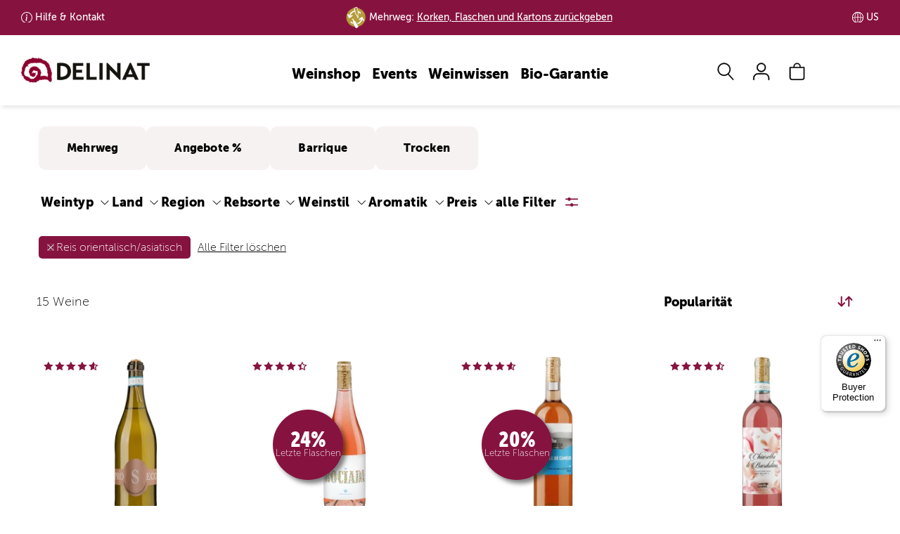

--- FILE ---
content_type: text/css
request_url: https://www.delinat.com/css/weinwissen.min.css?t=241217
body_size: 1841
content:
.icon-auszeichnung:before{content:"\e900";color:#8a2b48}.icon-instagram:before{content:"\e929"}.icon-globus:before{content:"\e923"}.icon-analysis:before{content:"\e902"}.icon-arrow-down:before{content:"\e901"}.icon-arrow-left:before{content:"\e903"}.icon-arrow-right:before{content:"\e904"}.icon-arrow-up:before{content:"\e905";color:#504d47}.icon-barrel:before{content:"\e906"}.icon-benefit:before{content:"\e907"}.icon-biogarantie:before{content:"\e908"}.icon-book:before{content:"\e909"}.icon-bookmark:before{content:"\e90a"}.icon-bottle-glass:before{content:"\e90b"}.icon-calendar:before{content:"\e90c"}.icon-camera:before{content:"\e90d"}.icon-caret-down:before{content:"\e90e"}.icon-caret-up:before{content:"\e90f"}.icon-cart:before{content:"\e910"}.icon-check:before{content:"\e911"}.icon-chevron-with-circle-down:before{content:"\e912"}.icon-chevron-with-circle-left:before{content:"\e913"}.icon-chevron-with-circle-right:before{content:"\e914"}.icon-chevron-with-circle-up:before{content:"\e915"}.icon-close:before{content:"\e916";color:#504d47}.icon-cross:before{content:"\e917"}.icon-data:before{content:"\e918"}.icon-email:before{content:"\e919"}.icon-facebook:before{content:"\e91a"}.icon-fax:before{content:"\e91b"}.icon-files:before{content:"\e91c"}.icon-filter:before{content:"\e91d"}.icon-flag:before{content:"\e91e"}.icon-food:before{content:"\e91f"}.icon-gift:before{content:"\e920"}.icon-glass:before{content:"\e921"}.icon-globe:before{content:"\e922"}.icon-google:before{content:"\e924"}.icon-grapes:before{content:"\e925"}.icon-hat:before{content:"\e926"}.icon-id:before{content:"\e927"}.icon-info:before{content:"\e928"}.icon-internet:before{content:"\e92a"}.icon-leaf:before{content:"\e92b"}.icon-legal:before{content:"\e92c";color:#8b002d}.icon-link:before{content:"\e92d";color:#a6aa3d}.icon-mail:before{content:"\e92e"}.icon-menu:before{content:"\e92f"}.icon-merkliste-outline:before{content:"\e930"}.icon-merkliste:before{content:"\e931"}.icon-pencil:before{content:"\e932"}.icon-phone:before{content:"\e933"}.icon-placemark:before{content:"\e934"}.icon-play:before{content:"\e935"}.icon-schnecke:before{content:"\e936"}.icon-search:before{content:"\e937"}.icon-speech-bubble:before{content:"\e938"}.icon-standorte:before{content:"\e939"}.icon-star-1-quarter:before{content:"\e93a"}.icon-star-3-quarter:before{content:"\e93b"}.icon-star-empty:before{content:"\e93c"}.icon-star-full:before{content:"\e93d"}.icon-star-half:before{content:"\e93e"}.icon-tablet:before{content:"\e93f"}.icon-twitter:before{content:"\e940"}.icon-user:before{content:"\e941"}.icon-vergleich-empty:before{content:"\e942"}.icon-vergleich:before{content:"\e943"}.icon-verschluss:before{content:"\e944";color:#8b002d}.icon-weinsuche-trauben:before{content:"\e945"}.icon-wimpel:before{content:"\e946"}.icon-zoom:before{content:"\e947"}.icon-arrow-down-after:after{content:"\e901"}.icon-arrow-right-after:after{content:"\e904"}svg .icon{-webkit-transform:translateZ(0);transform:translateZ(0);-webkit-transition-duration:.3s;transition-duration:.3s;-webkit-transition-property:-webkit-transform;transition-property:-webkit-transform;transition-property:transform;transition-property:transform,-webkit-transform;-webkit-transition-timing-function:ease-out;transition-timing-function:ease-out}@-webkit-keyframes icon-pop{50%{-webkit-transform:scale(1.2);transform:scale(1.2)}}@keyframes icon-pop{50%{-webkit-transform:scale(1.2);transform:scale(1.2)}}@-webkit-keyframes hover-pulse{25%{-webkit-transform:scale(1.05);transform:scale(1.05)}75%{-webkit-transform:scale(.95);transform:scale(.95)}}@keyframes hover-pulse{25%{-webkit-transform:scale(1.05);transform:scale(1.05)}75%{-webkit-transform:scale(.95);transform:scale(.95)}}.page-ekg p.teaser,.page-weingut p.teaser,.page-weinwissen p.teaser{margin:12px 0;font-weight:700}.page-ekg ul.weinwissen,.page-weingut ul.weinwissen,.page-weinwissen ul.weinwissen{background:#ebe7e0;padding:11px 30px}.page-ekg ul.weinwissen.glass,.page-ekg ul.weinwissen.grapes,.page-weingut ul.weinwissen.glass,.page-weingut ul.weinwissen.grapes,.page-weinwissen ul.weinwissen.glass,.page-weinwissen ul.weinwissen.grapes{list-style:none}.page-ekg ul.weinwissen.glass li,.page-ekg ul.weinwissen.grapes li,.page-weingut ul.weinwissen.glass li,.page-weingut ul.weinwissen.grapes li,.page-weinwissen ul.weinwissen.glass li,.page-weinwissen ul.weinwissen.grapes li{padding-left:25px}.page-ekg ul.weinwissen.glass li:before,.page-ekg ul.weinwissen.grapes li:before,.page-weingut ul.weinwissen.glass li:before,.page-weingut ul.weinwissen.grapes li:before,.page-weinwissen ul.weinwissen.glass li:before,.page-weinwissen ul.weinwissen.grapes li:before{width:25px;margin-left:-25px}.page-ekg ul.weinwissen.glass li>ul,.page-ekg ul.weinwissen.grapes li>ul,.page-weingut ul.weinwissen.glass li>ul,.page-weingut ul.weinwissen.grapes li>ul,.page-weinwissen ul.weinwissen.glass li>ul,.page-weinwissen ul.weinwissen.grapes li>ul{margin-bottom:12px}.page-ekg ul.weinwissen.grapes>li:before,.page-weingut ul.weinwissen.grapes>li:before,.page-weinwissen ul.weinwissen.grapes>li:before{color:#86133F;content:"\e925"}.page-ekg ul.weinwissen a,.page-weingut ul.weinwissen a,.page-weinwissen ul.weinwissen a{color:#000}.page-ekg .info-products,.page-weingut .info-products,.page-weinwissen .info-products{margin-top:25px;padding:15px 0;margin:15px 0;border-top:1px solid #bfbfbf;border-bottom:1px solid #bfbfbf;text-align:center}.page-ekg .info-products h3,.page-weingut .info-products h3,.page-weinwissen .info-products h3{margin:0}.page-ekg .product h3,.page-ekg .product h4,.page-weingut .product h3,.page-weingut .product h4,.page-weinwissen .product h3,.page-weinwissen .product h4{margin:0;font-size:16px;font-weight:300}.page-ekg .product h3 a,.page-ekg .product h4 a,.page-weingut .product h3 a,.page-weingut .product h4 a,.page-weinwissen .product h3 a,.page-weinwissen .product h4 a{text-decoration:none;color:#86133F}.page-ekg .product h4 a,.page-weingut .product h4 a,.page-weinwissen .product h4 a{color:#707070}.page-ekg .product .product-img,.page-weingut .product .product-img,.page-weinwissen .product .product-img{padding:11px 80px}.page-ekg .aside nav h2,.page-weingut .aside nav h2,.page-weinwissen .aside nav h2{margin-top:0}.page-ekg .aside nav h2 a,.page-weingut .aside nav h2 a,.page-weinwissen .aside nav h2 a{text-decoration:none;color:#000}.page-ekg .aside nav ul li.level1,.page-weingut .aside nav ul li.level1,.page-weinwissen .aside nav ul li.level1{font-weight:700}.page-ekg .aside nav ul li.children>a:after,.page-weingut .aside nav ul li.children>a:after,.page-weinwissen .aside nav ul li.children>a:after{content:"\e904"}.page-ekg .aside nav ul li.children>a:after,.page-weingut .aside nav ul li.children>a:after,.page-weinwissen .aside nav ul li.children>a:after{float:right;color:#707070;font-size:12px}.page-ekg .aside nav ul li.children.active>a:after,.page-weingut .aside nav ul li.children.active>a:after,.page-weinwissen .aside nav ul li.children.active>a:after{content:"\e901"}.page-ekg .aside nav ul li.children.active>a:after,.page-weingut .aside nav ul li.children.active>a:after,.page-weinwissen .aside nav ul li.children.active>a:after{font-size:16px;color:#000;content:"\e901"}.page-ekg .aside nav ul li.children.active>a:after,.page-weingut .aside nav ul li.children.active>a:after,.page-weinwissen .aside nav ul li.children.active>a:after{color:#86133F;font-size:12px}.page-ekg .aside nav ul li a,.page-weingut .aside nav ul li a,.page-weinwissen .aside nav ul li a{line-height:1.2;margin:11px 0}.page-ekg .aside .blogs,.page-ekg .aside .fragen,.page-weingut .aside .blogs,.page-weingut .aside .fragen,.page-weinwissen .aside .blogs,.page-weinwissen .aside .fragen{margin-bottom:25px}.page-ekg .aside .blogs p,.page-ekg .aside .fragen p,.page-weingut .aside .blogs p,.page-weingut .aside .fragen p,.page-weinwissen .aside .blogs p,.page-weinwissen .aside .fragen p{border-bottom:1px dotted #211;padding:3px 0;color:#707070}.page-ekg .aside .blogs p a,.page-ekg .aside .fragen p a,.page-weingut .aside .blogs p a,.page-weingut .aside .fragen p a,.page-weinwissen .aside .blogs p a,.page-weinwissen .aside .fragen p a{display:block;padding:3px 0;color:#000;font-weight:700}.page-ekg #recommendation-blog,.page-ekg #recommendation-weinwissen,.page-weingut #recommendation-blog,.page-weingut #recommendation-weinwissen,.page-weinwissen #recommendation-blog,.page-weinwissen #recommendation-weinwissen{margin-top:12px;border-top:1px solid #bfbfbf;padding-top:12px}.page-ekg #recommendation-blog h4,.page-ekg #recommendation-weinwissen h4,.page-weingut #recommendation-blog h4,.page-weingut #recommendation-weinwissen h4,.page-weinwissen #recommendation-blog h4,.page-weinwissen #recommendation-weinwissen h4{font-size:16px;font-weight:700;min-height:40px}.page-ekg #recommendation-blog h4 a,.page-ekg #recommendation-weinwissen h4 a,.page-weingut #recommendation-blog h4 a,.page-weingut #recommendation-weinwissen h4 a,.page-weinwissen #recommendation-blog h4 a,.page-weinwissen #recommendation-weinwissen h4 a{color:#000;text-decoration:none}.page-ekg #recommendation-blog p,.page-ekg #recommendation-weinwissen p,.page-weingut #recommendation-blog p,.page-weingut #recommendation-weinwissen p,.page-weinwissen #recommendation-blog p,.page-weinwissen #recommendation-weinwissen p{font-size:14px}.page-ekg #recommendation-blog img,.page-ekg #recommendation-weinwissen img,.page-weingut #recommendation-blog img,.page-weingut #recommendation-weinwissen img,.page-weinwissen #recommendation-blog img,.page-weinwissen #recommendation-weinwissen img{max-height:130px}@media (max-width:991px){.page-ekg .row-main,.page-weingut .row-main,.page-weinwissen .row-main{position:relative}}#teaser-newsletter-bottom{position:fixed;left:0;right:0;bottom:0;z-index:1050;padding:15px 0;background:#ebe7e0 url(/_data/img/global/bg-nl-teaser.jpg) no-repeat 60% 0;-webkit-box-shadow:0 -6px 12px rgba(0,0,0,.176);box-shadow:0 -6px 12px rgba(0,0,0,.176)}#teaser-newsletter-bottom h3{display:inline-block;color:#000;margin-top:11px;margin-right:15px}#teaser-newsletter-bottom a.close{font-size:18px}#teaser-newsletter-bottom a.show-bottom{color:#000}#teaser-newsletter-bottom a.show-bottom:hover{color:#86133F}